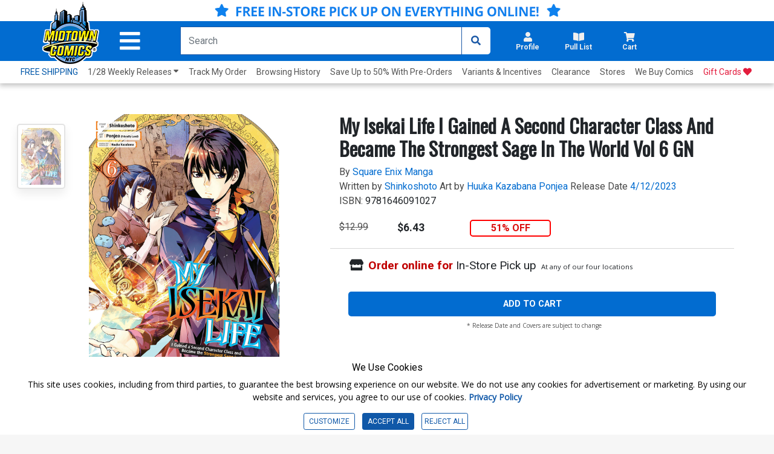

--- FILE ---
content_type: text/html; charset=utf-8
request_url: https://www.midtowncomics.com/product-load-price-info
body_size: -211
content:




        <span class="hidden">Original price:</span>
        <div Class="strike col" id="divpr_price">$12.99</div>
        <span class="hidden">Current price:</span>
        <div Class="price col" id="divpr_lprice">$6.43</div>
            <div Class="sale col" id="divdiscount">51% OFF</div>





--- FILE ---
content_type: text/html; charset=utf-8
request_url: https://www.midtowncomics.com/recently-view-create-cookie
body_size: -342
content:
[{"CODE":"0","RMSG":"Cookie added."}]